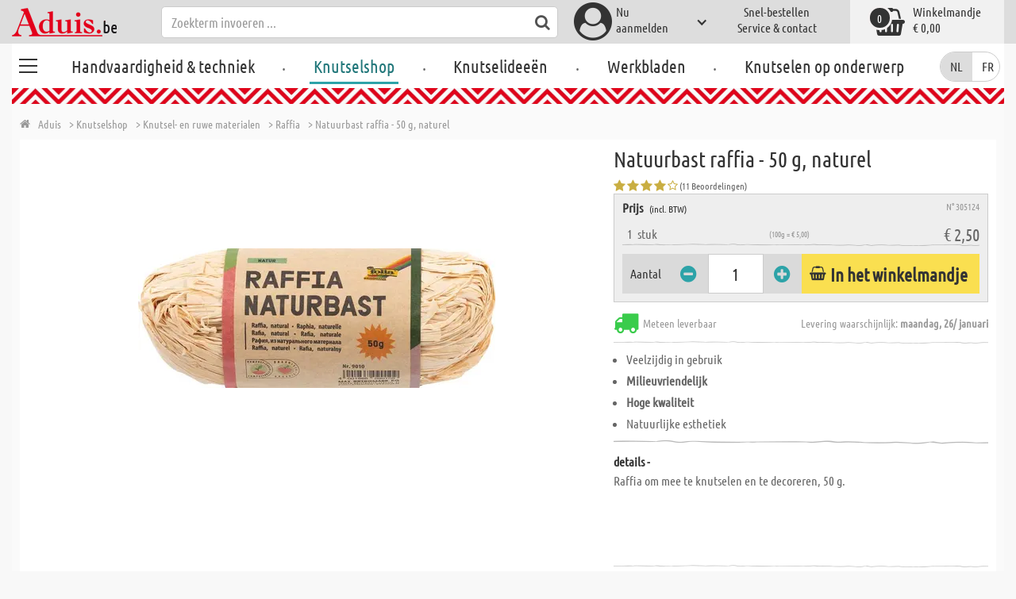

--- FILE ---
content_type: text/html; charset=utf-8
request_url: https://www.aduis.be/raffia-natuurbast-50-g-naturel-art305124
body_size: 11892
content:





<!DOCTYPE html>
<html data-wf-page="58a448a47859cc392643319e" data-wf-site="587621ad03960a622ed71af2" lang="nl-be">
<head>

    
<script>
    function initGtm() {
        (function (w, d, s, l, i) {
            w[l] = w[l] || []; w[l].push({
                'gtm.start':
                    new Date().getTime(), event: 'gtm.js'
            }); var f = d.getElementsByTagName(s)[0],
                j = d.createElement(s), dl = l != 'dataLayer' ? '&l=' + l : ''; j.async = true; j.src =
                    'https://www.googletagmanager.com/gtm.js?id=' + i + dl; 
                    
                    j.addEventListener('load', function() {
                      var _ge = new CustomEvent('gtm_loaded', { bubbles: true });
                      d.dispatchEvent(_ge);
                    });
                    
                    f.parentNode.insertBefore(j, f);
        })(window, document, 'script', 'dataLayer', 'GTM-5RP84JZ');
    }
</script>


    <meta http-equiv="content-type" content="text/html; charset=utf-8">
    <meta content="width=device-width, initial-scale=1" name="viewport">
    <link rel="dns-prefetch" href="//ajax.aspnetcdn.com/">
    <link rel="dns-prefetch" href="//staticxx.facebook.com/">
    <link rel="dns-prefetch" href="//dc.services.visualstudio.com/">
    <link rel="dns-prefetch" href="//dc.services.visualstudio.com/">
    <link rel="dns-prefetch" href="//cdnjs.cloudflare.com/">
    <link rel="dns-prefetch" href="//connect.facebook.net/">

    <link rel="preconnect" href="https://www.facebook.com">
    <link rel="preconnect" href="https://connect.facebook.net">

    

    

    
        <meta name="ROBOTS" content="INDEX, FOLLOW">
        <link rel="stylesheet" href="/lib/font-awesome/css/font-awesome-local.min.css" type="text/css">
        <link rel="stylesheet" href="/css/aduis.min.css?v=20" type="text/css" />
    

    <link rel="apple-touch-icon" sizes="180x180" href="/apple-touch-icon.png">
    <link rel="icon" type="image/png" sizes="32x32" href="/favicon-32x32.png">
    <link rel="icon" type="image/png" sizes="16x16" href="/favicon-16x16.png">
    <link rel="manifest" href="/site.webmanifest">
    <link rel="mask-icon" href="/safari-pinned-tab.svg" color="#5bbad5">
    <meta name="msapplication-TileColor" content="#ffffff">
    <meta name="theme-color" content="#ffffff">


    
    <link rel="preload" href="/css/productGroups.css" as="style" />
    <link rel="stylesheet" href="/css/productGroups.css" />

<title>Natuurbast raffia - 50 g, naturel online kopen | Aduis</title><meta name="description" content="Raffia om mee te knutselen en te decoreren, 50 g." /><meta name="keywords" content="raffia, edelbast, breien, haken, lint, linten, garen, lente, draad, touw, weven, binden, samenbinden, paasmand, paasmandje, paasnest, rieten mand, mandje, manden vlechten, vlechtdraad, snoer" /><meta name="organisation" content="Aduis B.V." /><meta name="reply-to" content="info@aduis.be" /><meta name="expires" content="0" /><link rel="canonical" href="https://www.aduis.be/raffia-natuurbast-50-g-naturel-art305124" /><meta property="og:type" content="Product" /><meta property="og:title" content="Natuurbast raffia - 50 g, naturel online kopen | Aduis" /><meta property="og:description" content="Raffia om mee te knutselen en te decoreren, 50 g." /><meta property="og:url" content="https://www.aduis.be/raffia-natuurbast-50-g-naturel-art305124" /><meta property="og:site_name" content="Aduis Webshop" /><meta property="og:image" content="https://www.aduis.be/pics/ART_NR/305124_1.jpg" /><meta property="og:image:width" content="234" /><meta property="og:image:height" content="234" /><meta property="article:publisher" content="Aduis B.V." /><meta property="product:price:amount" content="2.5000" /><meta property="product:price:currency" content="EUR" /><meta property="og:availability" content="InStock" /><script type='application/ld+json'>{"@context":"https://schema.org","@type":"Product","name":"Natuurbast raffia - 50 g, naturel","description":"Raffia om mee te knutselen en te decoreren, 50 g.","image":"https://www.aduis.be/pics/ART_NR/305124_1.jpg","url":"https://www.aduis.be/raffia-natuurbast-50-g-naturel-art305124","aggregateRating":{"@type":"AggregateRating","ratingValue":4,"reviewCount":11},"offers":{"@type":"Offer","availability":"https://schema.org/InStock","itemCondition":"https://schema.org/NewCondition","price":2.5,"priceCurrency":"EUR","seller":{"@type":"Organization","name":"Aduis B.V."}},"productID":"305124"}</script><script type='application/ld+json'>{"@context":"https://schema.org","@type":"Organization","name":"Aduis B.V.","sameAs":["https://www.facebook.com/Aduis.nl","https://plus.google.com/112230162211754218081/posts","https://www.pinterest.com/Aduis_NL/","https://www.youtube.com/user/nlAduis"],"url":"https://www.aduis.be","contactPoint":{"@type":"ContactPoint","contactType":"customer support","email":"info@aduis.be","telephone":"+32 2 400 14 76"}}</script><script type='application/ld+json'>{"@context":"https://schema.org","@type":"BreadcrumbList","itemListElement":[{"@type":"ListItem","item":{"@type":"WebPage","@id":"https://www.aduis.be/knutselshop","name":"Knutselshop"},"position":1},{"@type":"ListItem","item":{"@type":"WebPage","@id":"https://www.aduis.be/knutsel-en-ruwe-materialen-pg505.aspx","name":"Knutsel- en ruwe materialen"},"position":2},{"@type":"ListItem","item":{"@type":"WebPage","@id":"https://www.aduis.be/raffia-pl111.aspx","name":"Raffia"},"position":3},{"@type":"ListItem","item":{"@type":"WebPage","@id":"https://www.aduis.be/natuurbast-raffia-50-g,-naturel-art305124.aspx","name":"Natuurbast raffia - 50 g, naturel"},"position":4}]}</script><link rel="alternate" href="https://www.aduis.at/bast-naturbast-raffia-50-g-natur-art305124" hreflang="de-AT" /><link rel="alternate" href="https://www.aduis.de/bast-naturbast-raffia-50-g-natur-art305124" hreflang="de-DE" /><link rel="alternate" href="https://www.aduis.ch/bast-naturbast-raffia-50-g-natur-art305124" hreflang="de-CH" /><link rel="alternate" href="https://www.aduis.fr/raphia-naturel-50-g-ton-art305124" hreflang="fr-FR" /><link rel="alternate" href="https://www.aduis.ch/fr/raphia-naturel-50-g-ton-art305124" hreflang="fr-CH" /><link rel="alternate" href="https://www.aduis.be/fr/raphia-naturel-50-g-ton-art305124" hreflang="fr-BE" /><link rel="alternate" href="https://www.aduis.nl/raffia-natuurbast-50-g-naturel-art305124" hreflang="nl-NL" /><link rel="alternate" href="https://www.aduis.be/raffia-natuurbast-50-g-naturel-art305124" hreflang="nl-BE" /></head>
<body>

    <script>
        var mmenuFooterFacebook = 'https://www.facebook.com/Aduis.nl';
        var mmenuFooterPhone = '02 808 87 86';
        var mmenuFooterEmail = 'info@aduis.be';
    </script>

    <div class="sidebar-block sidebar-nav-block" id="sidebar-block-menu-wrapper"  data-lng="nl">
        <nav id="menu">
            <ul class="menu-main"></ul>
        </nav>
    </div>

        <div class="header-section fixedMmenuHeader" style="position:fixed;width:100%;top:0px;">

            <div class="w-container">
                <div class="header-block-parent">

                    <a class="fa fa-bars burger" href="#menu" style="position:fixed;"></a>
                    <a class="fa fa-times times" href="#my-page" style="position:fixed;"></a>

                    <div class="header-block logo-block">
                        <a class="logo-wrapper w-inline-block logoWithDomain" href="/">
                            <picture><source sizes="100vw" srcset="/pics/Design/aduis-6.webp" type="image/webp"></source><img alt="Aduis Logo" class="logo" src="/pics/Design/aduis-6.png" title=""></img></picture>
                        </a>
                        <a class="logo-wrapper w-inline-block logoWithoutDomain" href="/">
                            <picture><source sizes="100vw" srcset="/pics/Design/Aduis-115x37.webp" type="image/webp"></source><img alt="Aduis" class="logo" src="/pics/Design/Aduis-115x37.png" title=""></img></picture>
                        </a>
                    </div>
                    <div class="search-trigger-parent" data-ix="show-search-field">
                        <div class="fa fa-search search-trigger"></div>
                    </div>
                    <div class="search-field-block search-field-parent">
                        <div class="form-wrapper w-form">
                            <form class="form-content" id="searchForm" method="get" action="/Search">
                                <div class="fa fa-search input-search-icon" id="btnSearch" onclick="javascript:this.parentNode.submit()"></div>
                                <input type="hidden" name="lng" value="nl" />
                                <input class="search-input w-input" placeholder="Zoekterm invoeren ..." id="searchField" name="search" maxlength="256" type="text" autocomplete="off">
                            </form>
                            <div class="searchResults">
                                <div class="searchParent">
                                    <div class="searchBlock">
                                        <div class="categories"></div>
                                        <div class="sets"></div>
                                        <div class="worksheets"></div>
                                        <div class="videos"></div>
                                    </div>
                                    <div class="searchSeperator"></div>
                                    <div class="searchBlock searchArticleBlock">
                                        <div class="articles searchArticle"></div>
                                    </div>
                                </div>
                            </div>
                        </div>
                    </div>

                    <div class="header-block user-block-parent">
                        <div class="dropdown-parent w-dropdown" data-delay="0" data-hover="1">
                            


    <div class="dropdown-sign-in w-dropdown-toggle">
        <a class="main-login-top-link w-inline-block touch-link" href="/account/login">
            <div class="account-text">
                Nu <br>aanmelden
            </div>
            <div class="fa fa-3x fa-user-circle"></div>
            <div class="account-icon w-icon-dropdown-toggle"></div>
        </a>
    </div>

                        </div>

                        <div class="quick-order user-block">
                            <div style="min-height:20px">
                                <a class="header-user-link quickOrderLayoutTop"  href="/snel-bestellen">
                                    Snel-bestellen
                                </a>
                            </div>
                            <a class="header-user-link" href="/service-en-contact">
                                Service & contact
                            </a>
                        </div>

                        <div class="basket-block user-block w-inline-block  ">
                            <a class="basket-block-link" href="/basket/detail">
                                <div class="big-basket fa fa-shopping-basket"></div>
                                <div class="basket-text-parent">
                                    <div class="basket-text">
                                        Winkelmandje
                                    </div>
                                    <div class="basket-price basket-text">&#x20AC; 0,00</div>
                                </div>
                                <div class="counter counter-zero">0</div>
                            </a>

                            <div class="basket-quick-info">
                                <div class="basket-quick-info-content">
                                    
    <h4>
        Uw winkelmandje is leeg
    </h4>
    <div class="divider hide-on-mobile"></div>
    <div class="quick-info-scroll-wrapper" style="padding: 30px;padding-bottom: 20px;">
        Voeg artikelen aan het winkelmandje toe
    </div>



                                </div>
                            </div>
                        </div>


                    </div>
                </div>
            </div>
        </div>

<div class='background-section content-section'>            <div class="nav-section-wrapp" style="background-color:transparent;">
                

<nav class="header-navigation" style="background-color:transparent;">
    <div class="w-container nav-container" style="width:100%;">



        <div class="main-nav-parent w-nav" data-animation="default" data-collapse="none" data-duration="400" data-no-scroll="1" style="width:100%;">
            <div class="w-container" style="width:100%;">
                <nav class="w-nav-menu" style="width:100%;display:flex;">
                    <a class="custom-burger" href="/handvaardigheid-techniek">
                        <div class="burger-lines">
                            <div class="custom-burger-line"></div>
                            <div class="custom-burger-line"></div>
                            <div class="custom-burger-line"></div>
                        </div>
                    </a>
                    <a id="craftingAndTechnology" class="nav-link w-nav-link ajax-top-nav " data-hidechildren="false" data-typeid="CraftingAndTechnology" href="/handvaardigheid-techniek">
                        Handvaardigheid & techniek
                    </a>
                    <span class="main-nav-sep">.</span>
                    <a class="nav-link w-nav-link ajax-top-nav active-topnav-element" data-hidechildren="false" data-typeid="CraftingSupplies" href="/knutselshop">
                        Knutselshop
                    </a>
                    <span class="main-nav-sep">.</span>
                    <a class="nav-link w-nav-link ajax-top-nav " data-hidechildren="false" data-typeid="CrafIdeas" href="/knutselideeen">
                        Knutselideeën
                    </a>
                    <span class="main-nav-sep">.</span>
                    <a class="nav-link w-nav-link ajax-top-nav " data-hidechildren="false" data-typeid="Worksheets" href="/werkbladen">
                        Werkbladen
                    </a>
                    <span class="main-nav-sep">.</span>
                    <a class="nav-link w-nav-link ajax-top-nav " data-hidechildren="false" data-typeid="Tag" href="/knutselen-op-onderwerp">
                        Knutselen op onderwerp
                    </a>
                </nav>
                <div class="w-nav-button">
                    <div class="w-icon-nav-menu"></div>
                </div>
            </div>
        </div>
        



        <nav class="header-block languageDesktop">
                <form method="post" action="/Home/SetLanguage?returnUrl=%2Fraffia-natuurbast-50-g-naturel-art305124">
                    
                    <input type="hidden" name="culture" value="nl-BE" />
                    <button onclick="this.form.submit();" class="button-nl" title="" disabled=&quot;disabled&quot;>
                        NL
                    </button>
                <input name="__RequestVerificationToken" type="hidden" value="CfDJ8EP2RsdHeslGk82SYq3GSbsGnAL-MoGGIShGDYAYbF4t0Kr3-fPbDoX8vh8pY-c_H-nl-c0pk5kdHPlPbwcicFZtbijaOH0iFh84oLh-zY8vTcVKa5Ru4O3IW4n1uAigHl55Q8uTGB09IHWqSOWGFU8" /></form>
                <form method="post" action="/Home/SetLanguage?returnUrl=%2Fraffia-natuurbast-50-g-naturel-art305124">
                    
                    <input type="hidden" name="culture" value="fr-BE" />
                    <button onclick="this.form.submit();" class="button-fr" title="" >
                        FR
                    </button>
                <input name="__RequestVerificationToken" type="hidden" value="CfDJ8EP2RsdHeslGk82SYq3GSbsGnAL-MoGGIShGDYAYbF4t0Kr3-fPbDoX8vh8pY-c_H-nl-c0pk5kdHPlPbwcicFZtbijaOH0iFh84oLh-zY8vTcVKa5Ru4O3IW4n1uAigHl55Q8uTGB09IHWqSOWGFU8" /></form>
        </nav>

    </div>
</nav>
                <div class="aduis-pattern-content-top lazy" style="background-image: url(/pics/Design/pattern_aduis.jpg)"></div>
            </div>

    



<!-- Load Facebook SDK for JavaScript -->
<div id="fb-root"></div>

<div class="product-detail-content two-col-content">

    
    <div class="breadcrumb-end-gradient"></div>
    <div class="breadcrumb-parent">

        <a class="crumb-start w-inline-block " href="/">
            <div class="fa fa-home"></div>
            <div class="crumb-root">Aduis</div>
        </a>


                <a class="crumb-item" href="/knutselshop">
                    <span class="breadCrumbItemText">> Knutselshop</span>
                </a>
                <a class="crumb-item" href="/knutsel-en-ruwe-materialen-pg505">
                    <span class="breadCrumbItemText">> Knutsel- en ruwe materialen</span>
                </a>
                <a class="crumb-item" href="/raffia-pl111">
                    <span class="breadCrumbItemText">> Raffia</span>
                </a>
                <a class="crumb-item" href="/natuurbast-raffia-50-g-naturel-art305124">
                    <span class="breadCrumbItemText">> Natuurbast raffia - 50 g, naturel</span>
                </a>

    </div>



        <a class="go-to-article-parent w-inline-block" data-ix="go-to-article-hover-move" href="/raffia-mat-10-m-heldergroen-art305450">
            <div class="go-to-article-arrow-wrapper">
                <div class="fa fa-chevron-left"></div>
            </div>
            <div class="go-to-article-image-col">
                <div class="go-to-article-image-wrapper">
                    <picture><source sizes="(max-width: 479px) 120px,(max-width: 767px) 95px,(max-width: 991px) 205px,(min-width: 992px) 100px" srcset="/pics/ART_NR/305450_120x120.webp 120w,/pics/ART_NR/305450_95x85.webp 95w,/pics/ART_NR/305450_205x85.webp 205w,/pics/ART_NR/305450_100x160.webp 100w" type="image/webp"></source><source sizes="(max-width: 479px) 120px,(max-width: 767px) 95px,(max-width: 991px) 205px,(min-width: 992px) 100px" srcset="/pics/ART_NR/305450_120x120.jpg 120w,/pics/ART_NR/305450_95x85.jpg 95w,/pics/ART_NR/305450_205x85.jpg 205w,/pics/ART_NR/305450_100x160.jpg 100w"></source><img alt="Raffia mat - 10 m, heldergroen" class="go-to-article-image" src="/pics/ART_NR/305450.jpg" title="Raffia mat - 10 m, heldergroen"></img></picture>
                </div>
            </div>
        </a>

    <div class="two-col-block product">
        <div class="product-detail-content-parent">
            <div class="product-parent">
                <div class="product-image-col product-info-block">
                    <div class="ma-slider-wrapper w-clearfix">
                        <div class="ma-slider w-slider ma-fullWidth" data-animation="slide" data-duration="500" data-infinite="1">
                            <div class="w-slider-mask">
                                    <div class="ma-slide w-slide">
                                        <a data-fancybox="image" class="product-detail-image-slide-link w-inline-block" title="Natuurbast raffia - 50 g, naturel" href="/pics/ART_NR/305124_1.jpg">
                                            <picture><source sizes="(max-width: 479px) 280px,(max-width: 767px) 320px,(max-width: 991px) 380px,(min-width: 992px) 450px" srcset="/pics/ART_NR/305124_1_280x280.webp 280w,/pics/ART_NR/305124_1_320x320.webp 320w,/pics/ART_NR/305124_1_380x380.webp 380w,/pics/ART_NR/305124_1_450x450.webp 450w" type="image/webp"></source><source sizes="(max-width: 479px) 280px,(max-width: 767px) 320px,(max-width: 991px) 380px,(min-width: 992px) 450px" srcset="/pics/ART_NR/305124_1_280x280.jpg 280w,/pics/ART_NR/305124_1_320x320.jpg 320w,/pics/ART_NR/305124_1_380x380.jpg 380w,/pics/ART_NR/305124_1_450x450.jpg 450w"></source><img alt="Natuurbast raffia - 50 g, naturel" class="ma-slider-image" src="/pics/ART_NR/305124_1.jpg" title="Natuurbast raffia - 50 g, naturel"></img></picture>
                                        </a>
                                    </div>
                            </div>
                        </div>
                    </div>
                </div>
                <div class="info-block-right product-info-block">
                    <h1 class="main-headline product-detail-headline">
                        Natuurbast raffia - 50 g, naturel
                    </h1>
                    <div class="rating-price-box-wrapper">
                        <div class="ratingandshare-parent" style="justify-content: space-between;">
                                <div class="rating-block">
                                    <div class="rating-stars-wrapper">
                                            <div class="fa fa-star"></div>
                                            <div class="fa fa-star"></div>
                                            <div class="fa fa-star"></div>
                                            <div class="fa fa-star"></div>
                                            <div class="fa fa-star-o"></div>
                                    </div>
                                    <div class="rating-counter">
                                        <div class="raiting-counter-text">
                                            (11 Beoordelingen)
                                        </div>
                                    </div>
                                </div>
                        </div>
                        <div class="product-detail-price-box">
                            <div class="headline-item-number-parent">
                                <h2 class="price-box-info-headline">
                                        <strong>Prijs</strong>
                                        <span class="tax-text">
                                            (incl. BTW)
                                        </span>
                                </h2>
                                <div class="item-number product-detail-item-number">
                                    N° 305124
                                </div>
                            </div>
                                <div class="item-parent">
                                    <div class="item-block product-amount">
                                        &nbsp;
                                        1
                                        &nbsp;
                                            <div>
                                                stuk
                                            </div>
                                    </div>
                                    <div class="item-block price-block">
                                            <div class="item-volume">
(100g = &#x20AC; 5,00)                                            </div>
                                            <div class="product-detail-price">&#x20AC; 2,50</div>

                                    </div>
                                </div>
                            <div class="cta-parent">
                                    <div class="add-to-basket-detail-parent" data-product='{"id": "305124", "name": "Natuurbast raffia - 50 g, naturel", "price": 2.50, "list": "Ähnliche Produkte Natuurbast raffia - 50 g, naturel", "category": "Raffia"}'>
                                        <h3 class="price-box-info-headline">
                                            Aantal
                                        </h3>
                                        <div class="change-quantity-wrapper minus-quantity">
                                            <i class="fa fa-minus-circle change-qty-icon"></i>
                                        </div>
                                        <input type="text" id="txt_305124" onkeypress="return event.charCode >= 48 && event.charCode <= 57" class="article-counter main-counter item-quantity" max="3" style="text-align:center;" value="1" />
                                        <div class="change-quantity-wrapper plus-quantity">
                                            <i class="fa fa-plus-circle change-qty-icon"></i>
                                        </div>

                                        <a class="ajaxAddToBasketButton add-to-basket main-cta-button w-inline-block" data-quantityfieldid="txt_305124" data-productid="305124" data-formid="specialMeasureForm" href="#">
                                            <div class="fa fa-shopping-basket"></div>
                                            <div class="add-to-basket-text">
In het winkelmandje                                            </div>
                                        </a>

                                    </div>
                            </div>
                        </div>
                    </div>
                    <div class="delivery-parent">
                        <div class="delivery-block stock-info">
                            <div class="fa fa-2x fa-truck  on-stock"></div>
                            <div class="stock-info-text">
                                <span class="hide-on-mobile">Meteen leverbaar</span>
                                <span class="delivery-text">Levering waarschijnlijk: <strong>maandag, 26/ januari</strong></span>
                            </div>
                        </div>
                    </div>
                    <div class="hidden-info-parent">
                            <ul class="bulletpoints">
                                    <li>Veelzijdig in gebruik</li>
                                    <li><strong>Milieuvriendelijk</strong></li>
                                    <li><strong>Hoge kwaliteit</strong></li>
                                    <li>Natuurlijke esthetiek</li>
                            </ul>
                            <div class="divider"></div>
                        <div class="hidden-info-content">
                            <div class="share-parent">
                                <h2 class="price-box-info-headline">
                                    <strong>
                                        details -
                                    </strong>
                                </h2>
                                <div class="share-block" style="display:flex;justify-content: flex-end;">
                                    &nbsp;
                                    <!-- FACEBOOK SHARE-->
                                    <div class="fb-share-button"
                                         data-href="https://www.aduis.be/product/detail/305124"
                                         data-layout="button"
                                         data-size="small"
                                         data-mobile-iframe="true">
                                    </div>
                                </div>
                            </div>
                            <p class="hidden-info-text">
                                Raffia om mee te knutselen en te decoreren, 50 g.
                            </p>
                        </div>
                    </div>
                </div>
            </div>

            <div class="additional-buttons-parent">
                    <a target="_blank" class="additional-button-block w-inline-block" href="/pics/katalog/K_2025_2026_BE_nl/284/index.html">
                        <div class="fa fa-book"></div>
                        <div class="additional-button-text">
                            Catalogus pagina
                        </div>
                    </a>
                <a class="additional-button-block w-inline-block" href="/raphia-naturel-50-g,-ton-naturel-art305124.aspx">
                    <div class="fa fa-arrow-left"></div>
                    <div class="additional-button-text">
                        Terug naar de productgroep
                    </div>
                </a>
            </div>
            <div class="content-tab-parent">
                <div class="w-tabs" data-duration-in="300" data-duration-out="100">
                    <div class="tabs-menu w-tab-menu">
                            <a class="tab-link w--current w-inline-block w-tab-link ajaxTabButton" data-ix="tabbounce" data-w-tab="Tab 1">
                                <div class="fa fa-plus-square-o"></div>
                                <div class="tab-text">
                                    Besteld samen met
                                </div>
                                <div class="arrow-down-wrapper" data-ix="tabarrow">
                                    <div class="fa fa-3x fa-caret-down"></div>
                                </div>
                            </a>
                            <a class="tab-link w-inline-block w-tab-link ajaxTabButton" data-productid="305124" data-target="productSets" data-action="Sets" data-ix="tabbounce" data-w-tab="Tab 4">
                                <div class="fa fa-scissors"></div>
                                <div class="tab-text">
                                    Bijpassend knutselidee
                                </div>
                                <div class="arrow-down-wrapper" data-ix="tabarrow">
                                    <div class="fa fa-3x fa-caret-down"></div>
                                </div>
                            </a>
                    </div>
                    <div class="tab-content w-tab-content">
                        <div class="w--tab-active w-tab-pane" data-w-tab="Tab 1">
                            <div class="tab-pane-slider-parent">
                                <div class="tab-pane-slider w-slider" data-animation="slide" data-duration="500" data-infinite="1" data-autoplay="1" data-delay="6000">
                                    <div class="slider-mask w-slider-mask">
                                            <div class="tab-pane-slide w-slide">
                                                <div class="tab-pane-slide-content w-clearfix" data-product='{"id": "305160", "name": "Edel raffia glanzend - 30 m, goud", "position": 1,"urifallback":"/raffia-edel-glanzend-30-m-goud-art305160", "uri": "/raffia-edel-glanzend-30-m-goud-art305160", "list": "Ähnliche Produkte Natuurbast raffia - 50 g, naturel", "category": "Raffia"}'>

                                                    <a class="tab-pane-slide-link w-inline-block relatedArticleLink" data-ix="image-scale-on-hover" href="/raffia-edel-glanzend-30-m-goud-art305160">
                                                        <picture><source sizes="(max-width: 479px) 320px,(max-width: 767px) 160px,(max-width: 991px) 160px,(min-width: 992px) 220px" srcset="/pics/ART_NR/305160_3_320x220.webp 320w,/pics/ART_NR/305160_3_160x95.webp 160w,/pics/ART_NR/305160_3_160x95.webp 160w,/pics/ART_NR/305160_3_220x220.webp 220w" type="image/webp"></source><source sizes="(max-width: 479px) 320px,(max-width: 767px) 160px,(max-width: 991px) 160px,(min-width: 992px) 220px" srcset="/pics/ART_NR/305160_3_320x220.jpg 320w,/pics/ART_NR/305160_3_160x95.jpg 160w,/pics/ART_NR/305160_3_160x95.jpg 160w,/pics/ART_NR/305160_3_220x220.jpg 220w"></source><img alt="Edel raffia glanzend - 30 m, goud" class="scale-image tab-pene-slider-image" src="/pics/ART_NR/305160_3.jpg" title=""></img></picture>
                                                    </a>
                                                    <h5>
                                                        Edel raffia glanzend - 30 m, goud
                                                    </h5>
                                                </div>
                                            </div>
                                            <div class="tab-pane-slide w-slide">
                                                <div class="tab-pane-slide-content w-clearfix" data-product='{"id": "305169", "name": "Edel raffia glanzend - 30 m, groen", "position": 2,"urifallback":"/raffia-edel-glanzend-30-m-groen-art305169", "uri": "/raffia-edel-glanzend-30-m-groen-art305169", "list": "Ähnliche Produkte Natuurbast raffia - 50 g, naturel", "category": "Raffia"}'>

                                                    <a class="tab-pane-slide-link w-inline-block relatedArticleLink" data-ix="image-scale-on-hover" href="/raffia-edel-glanzend-30-m-groen-art305169">
                                                        <picture><source sizes="(max-width: 479px) 320px,(max-width: 767px) 160px,(max-width: 991px) 160px,(min-width: 992px) 220px" srcset="/pics/ART_NR/305169_3_320x220.webp 320w,/pics/ART_NR/305169_3_160x95.webp 160w,/pics/ART_NR/305169_3_160x95.webp 160w,/pics/ART_NR/305169_3_220x220.webp 220w" type="image/webp"></source><source sizes="(max-width: 479px) 320px,(max-width: 767px) 160px,(max-width: 991px) 160px,(min-width: 992px) 220px" srcset="/pics/ART_NR/305169_3_320x220.jpg 320w,/pics/ART_NR/305169_3_160x95.jpg 160w,/pics/ART_NR/305169_3_160x95.jpg 160w,/pics/ART_NR/305169_3_220x220.jpg 220w"></source><img alt="Edel raffia glanzend - 30 m, groen" class="scale-image tab-pene-slider-image" src="/pics/ART_NR/305169_3.jpg" title=""></img></picture>
                                                    </a>
                                                    <h5>
                                                        Edel raffia glanzend - 30 m, groen
                                                    </h5>
                                                </div>
                                            </div>
                                            <div class="tab-pane-slide w-slide">
                                                <div class="tab-pane-slide-content w-clearfix" data-product='{"id": "305172", "name": "Edel raffia glanzend - 30 m, rood", "position": 3,"urifallback":"/raffia-edel-glanzend-30-m-rood-art305172", "uri": "/raffia-edel-glanzend-30-m-rood-art305172", "list": "Ähnliche Produkte Natuurbast raffia - 50 g, naturel", "category": "Raffia"}'>

                                                    <a class="tab-pane-slide-link w-inline-block relatedArticleLink" data-ix="image-scale-on-hover" href="/raffia-edel-glanzend-30-m-rood-art305172">
                                                        <picture><source sizes="(max-width: 479px) 320px,(max-width: 767px) 160px,(max-width: 991px) 160px,(min-width: 992px) 220px" srcset="/pics/ART_NR/305172_3_320x220.webp 320w,/pics/ART_NR/305172_3_160x95.webp 160w,/pics/ART_NR/305172_3_160x95.webp 160w,/pics/ART_NR/305172_3_220x220.webp 220w" type="image/webp"></source><source sizes="(max-width: 479px) 320px,(max-width: 767px) 160px,(max-width: 991px) 160px,(min-width: 992px) 220px" srcset="/pics/ART_NR/305172_3_320x220.jpg 320w,/pics/ART_NR/305172_3_160x95.jpg 160w,/pics/ART_NR/305172_3_160x95.jpg 160w,/pics/ART_NR/305172_3_220x220.jpg 220w"></source><img alt="Edel raffia glanzend - 30 m, rood" class="scale-image tab-pene-slider-image" src="/pics/ART_NR/305172_3.jpg" title=""></img></picture>
                                                    </a>
                                                    <h5>
                                                        Edel raffia glanzend - 30 m, rood
                                                    </h5>
                                                </div>
                                            </div>
                                            <div class="tab-pane-slide w-slide">
                                                <div class="tab-pane-slide-content w-clearfix" data-product='{"id": "305179", "name": "Edel raffia glanzend - 30 m, blauw", "position": 4,"urifallback":"/raffia-edel-glanzend-30-m-blauw-art305179", "uri": "/raffia-edel-glanzend-30-m-blauw-art305179", "list": "Ähnliche Produkte Natuurbast raffia - 50 g, naturel", "category": "Raffia"}'>

                                                    <a class="tab-pane-slide-link w-inline-block relatedArticleLink" data-ix="image-scale-on-hover" href="/raffia-edel-glanzend-30-m-blauw-art305179">
                                                        <picture><source sizes="(max-width: 479px) 320px,(max-width: 767px) 160px,(max-width: 991px) 160px,(min-width: 992px) 220px" srcset="/pics/ART_NR/305179_3_320x220.webp 320w,/pics/ART_NR/305179_3_160x95.webp 160w,/pics/ART_NR/305179_3_160x95.webp 160w,/pics/ART_NR/305179_3_220x220.webp 220w" type="image/webp"></source><source sizes="(max-width: 479px) 320px,(max-width: 767px) 160px,(max-width: 991px) 160px,(min-width: 992px) 220px" srcset="/pics/ART_NR/305179_3_320x220.jpg 320w,/pics/ART_NR/305179_3_160x95.jpg 160w,/pics/ART_NR/305179_3_160x95.jpg 160w,/pics/ART_NR/305179_3_220x220.jpg 220w"></source><img alt="Edel raffia glanzend - 30 m, blauw" class="scale-image tab-pene-slider-image" src="/pics/ART_NR/305179_3.jpg" title=""></img></picture>
                                                    </a>
                                                    <h5>
                                                        Edel raffia glanzend - 30 m, blauw
                                                    </h5>
                                                </div>
                                            </div>
                                            <div class="tab-pane-slide w-slide">
                                                <div class="tab-pane-slide-content w-clearfix" data-product='{"id": "305185", "name": "Edel raffia glanzend - 30 m, zwart", "position": 5,"urifallback":"/raffia-edel-glanzend-30-m-zwart-art305185", "uri": "/raffia-edel-glanzend-30-m-zwart-art305185", "list": "Ähnliche Produkte Natuurbast raffia - 50 g, naturel", "category": "Raffia"}'>

                                                    <a class="tab-pane-slide-link w-inline-block relatedArticleLink" data-ix="image-scale-on-hover" href="/raffia-edel-glanzend-30-m-zwart-art305185">
                                                        <picture><source sizes="(max-width: 479px) 320px,(max-width: 767px) 160px,(max-width: 991px) 160px,(min-width: 992px) 220px" srcset="/pics/ART_NR/305185_3_320x220.webp 320w,/pics/ART_NR/305185_3_160x95.webp 160w,/pics/ART_NR/305185_3_160x95.webp 160w,/pics/ART_NR/305185_3_220x220.webp 220w" type="image/webp"></source><source sizes="(max-width: 479px) 320px,(max-width: 767px) 160px,(max-width: 991px) 160px,(min-width: 992px) 220px" srcset="/pics/ART_NR/305185_3_320x220.jpg 320w,/pics/ART_NR/305185_3_160x95.jpg 160w,/pics/ART_NR/305185_3_160x95.jpg 160w,/pics/ART_NR/305185_3_220x220.jpg 220w"></source><img alt="Edel raffia glanzend - 30 m, zwart" class="scale-image tab-pene-slider-image" src="/pics/ART_NR/305185_3.jpg" title=""></img></picture>
                                                    </a>
                                                    <h5>
                                                        Edel raffia glanzend - 30 m, zwart
                                                    </h5>
                                                </div>
                                            </div>
                                            <div class="tab-pane-slide w-slide">
                                                <div class="tab-pane-slide-content w-clearfix" data-product='{"id": "305386", "name": "Edel raffia glanzend - 30 m, zilver", "position": 6,"urifallback":"/raffia-edel-glanzend-30-m-zilver-art305386", "uri": "/raffia-edel-glanzend-30-m-zilver-art305386", "list": "Ähnliche Produkte Natuurbast raffia - 50 g, naturel", "category": "Raffia"}'>

                                                    <a class="tab-pane-slide-link w-inline-block relatedArticleLink" data-ix="image-scale-on-hover" href="/raffia-edel-glanzend-30-m-zilver-art305386">
                                                        <picture><source sizes="(max-width: 479px) 320px,(max-width: 767px) 160px,(max-width: 991px) 160px,(min-width: 992px) 220px" srcset="/pics/ART_NR/305386_3_320x220.webp 320w,/pics/ART_NR/305386_3_160x95.webp 160w,/pics/ART_NR/305386_3_160x95.webp 160w,/pics/ART_NR/305386_3_220x220.webp 220w" type="image/webp"></source><source sizes="(max-width: 479px) 320px,(max-width: 767px) 160px,(max-width: 991px) 160px,(min-width: 992px) 220px" srcset="/pics/ART_NR/305386_3_320x220.jpg 320w,/pics/ART_NR/305386_3_160x95.jpg 160w,/pics/ART_NR/305386_3_160x95.jpg 160w,/pics/ART_NR/305386_3_220x220.jpg 220w"></source><img alt="Edel raffia glanzend - 30 m, zilver" class="scale-image tab-pene-slider-image" src="/pics/ART_NR/305386_3.jpg" title=""></img></picture>
                                                    </a>
                                                    <h5>
                                                        Edel raffia glanzend - 30 m, zilver
                                                    </h5>
                                                </div>
                                            </div>
                                            <div class="tab-pane-slide w-slide">
                                                <div class="tab-pane-slide-content w-clearfix" data-product='{"id": "305420", "name": "Edel raffia glanzend - 30 m, naturel", "position": 7,"urifallback":"/raffia-edel-glanzend-30-m-naturel-art305420", "uri": "/raffia-edel-glanzend-30-m-naturel-art305420", "list": "Ähnliche Produkte Natuurbast raffia - 50 g, naturel", "category": "Raffia"}'>

                                                    <a class="tab-pane-slide-link w-inline-block relatedArticleLink" data-ix="image-scale-on-hover" href="/raffia-edel-glanzend-30-m-naturel-art305420">
                                                        <picture><source sizes="(max-width: 479px) 320px,(max-width: 767px) 160px,(max-width: 991px) 160px,(min-width: 992px) 220px" srcset="/pics/ART_NR/305420_1_320x220.webp 320w,/pics/ART_NR/305420_1_160x95.webp 160w,/pics/ART_NR/305420_1_160x95.webp 160w,/pics/ART_NR/305420_1_220x220.webp 220w" type="image/webp"></source><source sizes="(max-width: 479px) 320px,(max-width: 767px) 160px,(max-width: 991px) 160px,(min-width: 992px) 220px" srcset="/pics/ART_NR/305420_1_320x220.jpg 320w,/pics/ART_NR/305420_1_160x95.jpg 160w,/pics/ART_NR/305420_1_160x95.jpg 160w,/pics/ART_NR/305420_1_220x220.jpg 220w"></source><img alt="Edel raffia glanzend - 30 m, naturel" class="scale-image tab-pene-slider-image" src="/pics/ART_NR/305420_1.jpg" title=""></img></picture>
                                                    </a>
                                                    <h5>
                                                        Edel raffia glanzend - 30 m, naturel
                                                    </h5>
                                                </div>
                                            </div>
                                            <div class="tab-pane-slide w-slide">
                                                <div class="tab-pane-slide-content w-clearfix" data-product='{"id": "305423", "name": "Edel raffia glanzend - 30 m, oceaan", "position": 8,"urifallback":"/raffia-edel-glanzend-30-m-oceaan-art305423", "uri": "/raffia-edel-glanzend-30-m-oceaan-art305423", "list": "Ähnliche Produkte Natuurbast raffia - 50 g, naturel", "category": "Raffia"}'>

                                                    <a class="tab-pane-slide-link w-inline-block relatedArticleLink" data-ix="image-scale-on-hover" href="/raffia-edel-glanzend-30-m-oceaan-art305423">
                                                        <picture><source sizes="(max-width: 479px) 320px,(max-width: 767px) 160px,(max-width: 991px) 160px,(min-width: 992px) 220px" srcset="/pics/ART_NR/305423_1_320x220.webp 320w,/pics/ART_NR/305423_1_160x95.webp 160w,/pics/ART_NR/305423_1_160x95.webp 160w,/pics/ART_NR/305423_1_220x220.webp 220w" type="image/webp"></source><source sizes="(max-width: 479px) 320px,(max-width: 767px) 160px,(max-width: 991px) 160px,(min-width: 992px) 220px" srcset="/pics/ART_NR/305423_1_320x220.jpg 320w,/pics/ART_NR/305423_1_160x95.jpg 160w,/pics/ART_NR/305423_1_160x95.jpg 160w,/pics/ART_NR/305423_1_220x220.jpg 220w"></source><img alt="Edel raffia glanzend - 30 m, oceaan" class="scale-image tab-pene-slider-image" src="/pics/ART_NR/305423_1.jpg" title=""></img></picture>
                                                    </a>
                                                    <h5>
                                                        Edel raffia glanzend - 30 m, oceaan
                                                    </h5>
                                                </div>
                                            </div>
                                    </div>
                                    <div class="slider-arrow w-slider-arrow-left">
                                        <div class="slider-arrow-left w-icon-slider-left"></div>
                                    </div>
                                    <div class="slider-arrow w-slider-arrow-right">
                                        <div class="slider-arrow-right w-icon-slider-right"></div>
                                    </div>
                                    <div class="slider-thumbs w-round w-slider-nav w-slider-nav-invert"></div>
                                </div>
                            </div>
                        </div>
                        <div id="tabContentComments" class="w-tab-pane" data-w-tab="Tab 2">
                            <div id="productComments" class="tab-pane-customer-comments">
                            </div>
                        </div>
                        <div id="productWorksheets" class="w-tab-pane" data-w-tab="Tab 3">
                            <div class="throbber">
                                <img src="/assets/wuerfel_prospekte.gif" alt="throbber" preload cnx-ignore="true" />
                            </div>
                        </div>
                        <div id="productSets" class="w-tab-pane" data-w-tab="Tab 4">
                            <div class="throbber">
                                <img src="/assets/wuerfel_prospekte.gif" alt="throbber" preload cnx-ignore="true" />
                            </div>
                        </div>
                        <div id="productProspects" class="w-tab-pane" data-w-tab="Tab 5">
                            <div class="throbber">
                                <img src="/assets/wuerfel_prospekte.gif" alt="throbber" preload cnx-ignore="true" />
                            </div>
                        </div>
                    </div>
                </div>
            </div>
            <h2 class="deco-headline" data-ix="fade-in-on-scroll">
                Uw voordelen bij Aduis
            </h2>
            <div class="tab-tabs w-tabs" data-duration-in="300" data-duration-out="100"></div>
            <div class="aduis-advanteges-parent" data-ix="fade-in-on-scroll">
                <div class="advanteges-block">
                    <div class="advanteges-block-content">
                        <div class="advanteges-block-content-col">
                            <h4>
                                Veilig winkelen
                            </h4>
                            <p>
                                Alle dataverbindingen zijn veilig met een SSL certificaat versleuteld. U kunt zich ook met Amazon, Facebook of Google bij Aduis aanmelden.
                            </p>
                        </div><picture><source sizes="100vw" srcset="/pics/Design/analytics_SSL.webp" type="image/webp"></source><img alt="Analytics" src="/pics/Design/analytics_SSL.png" title=""></img></picture>
                    </div>
                </div>
                <div class="advanteges-block">
                    <div class="advanteges-block-content">
                        <div class="advanteges-block-content-col">
                            <h4>
                                Korte levertijden
                            </h4>
                            <p>
                                99% van alle producten zijn voorradig en beschikbaar. U zult zien hoe snel u uw bestelde knutselartikelen ontvangt.
                            </p>
                        </div><picture><source sizes="100vw" srcset="/pics/Design/vorteile_lieferauto.webp" type="image/webp"></source><img alt="Delivery" src="/pics/Design/vorteile_lieferauto.png" title=""></img></picture>
                    </div>
                </div>
                <div class="advanteges-block">
                    <div class="advanteges-block-content">
                        <div class="advanteges-block-content-col">
                            <h4>
                                5.000 gratis knutselideeën &amp; werkbladen
                            </h4>
                            <p>
                                Meer dan 5.000 knutselideeën en werkbladen zijn op de website van Aduis als PDF-bestand beschikbaar en u kunt ze gratis downloaden.
                            </p>
                        </div><picture><source sizes="100vw" srcset="/pics/Design/vorteile_bastelideen.webp" type="image/webp"></source><img alt="Craft Ideas" src="/pics/Design/vorteile_bastelideen.png" title=""></img></picture>
                    </div>
                </div>
                <div class="advanteges-block">
                    <div class="advanteges-block-content">
                        <div class="advanteges-block-content-col">
                            <h4>
                                Keuze uit meer dan 10.000 knutselartikelen
                            </h4>
                            <p>
                                Bij Aduis vindt u een zeer breed assortiment knutselbenodigdheden voor uw hobby.
                            </p>
                        </div><picture><source sizes="100vw" srcset="/pics/Design/vorteile_produkte.webp" type="image/webp"></source><img alt="Products" src="/pics/Design/vorteile_produkte.png" title=""></img></picture>
                    </div>
                </div>
                <div class="advanteges-block">
                    <div class="advanteges-block-content">
                        <div class="advanteges-block-content-col">
                            <h4>
                                Meer dan 70 gratis knutselvideo's
                            </h4>
                            <p>
                                Wij ondersteunen u met veel knutselvideo's en laten u de exacte vervaardiging zien.
                            </p>
                        </div><picture><source sizes="100vw" srcset="/pics/Design/vorteile_bastelvideos.webp" type="image/webp"></source><img alt="Videos" src="/pics/Design/vorteile_bastelvideos.png" title=""></img></picture>
                    </div>
                </div>
                <div class="advanteges-block">
                    <div class="advanteges-block-content">
                        <div class="advanteges-block-content-col">
                            <h4>
                                Vriendelijk advies
                            </h4>
                            <p>
                                Onze vriendelijke medewerkers beantwoorden uw vragen graag per e-mail of telefoon.
                            </p>
                        </div><picture><source sizes="100vw" srcset="/pics/Design/vorteile_beratung.webp" type="image/webp"></source><img alt="Infromation and Support" src="/pics/Design/vorteile_beratung.png" title=""></img></picture>
                    </div>
                </div>
            </div>
        </div>
    </div>
</div>

<div class="w-container workbench">
    <picture><source sizes="(max-width: 320px) 500px,(max-width: 479px) 450px,(max-width: 767px) 720px,(max-width: 991px) 950px,(min-width: 992px) 1280px" srcset="/pics/Design/footerImage_500x52.webp 500w,/pics/Design/footerImage_450x45.webp 450w,/pics/Design/footerImage_720x75.webp 720w,/pics/Design/footerImage_950x100.webp 950w,/pics/Design/footerImage_1280x150.webp 1280w" type="image/webp"></source><source sizes="(max-width: 320px) 500px,(max-width: 479px) 450px,(max-width: 767px) 720px,(max-width: 991px) 950px,(min-width: 992px) 1280px" srcset="/pics/Design/footerImage_500x52.png 500w,/pics/Design/footerImage_450x45.png 450w,/pics/Design/footerImage_720x75.png 720w,/pics/Design/footerImage_950x100.png 950w,/pics/Design/footerImage_1280x150.png 1280w"></source><img alt="Footer" class="footer-image" src="/pics/Design/footerImage.png" title=""></img></picture>
</div>





</div>
        <div class="section-footer-main lazy" data-src="/pics/Design/pattern_aduis.jpg">
            <div class="w-container">

                <div class="footer-benefits-parent" data-ix="fade-in-on-scroll">
                    <div class="footer-benefits-block">
                        <h3 class="deco-headline-small">
                            Betalingsmogelijkheden:
                        </h3>
                        
<ul class="ul-with-icons">
        <li class="pm-li">
            <div class="pm-li-image">
                    <img src="https://cdn.pay1.de/clearingtypes/sb/bct/default.svg" />
            </div>

            <div class="pm-li-name">
                Bancontact
            </div>
        </li>
        <li class="pm-li">
            <div class="pm-li-image">
                    <img cnx-ignore="true" src="/pics/design/payIcon_visa.png" />
            </div>

            <div class="pm-li-name">
                VISA
            </div>
        </li>
        <li class="pm-li">
            <div class="pm-li-image">
                    <img src="https://cdn.pay1.de/clearingtypes/cc/m/default.svg" />
            </div>

            <div class="pm-li-name">
                MasterCard
            </div>
        </li>
        <li class="pm-li">
            <div class="pm-li-image">
                    <img src="https://cdn.pay1.de/clearingtypes/vor/default.svg" />
            </div>

            <div class="pm-li-name">
                Paiement à l'avance <strong>(particuliers)</strong>
            </div>
        </li>
        <li class="pm-li">
            <div class="pm-li-image">
                    <img src="https://cdn.pay1.de/clearingtypes/rec/default.svg" />
            </div>

            <div class="pm-li-name">
                Facture <b>(écoles)</b>
            </div>
        </li>
        <li class="pm-li">
            <div class="pm-li-image">

                <picture><source sizes="100vw" srcset="/pics/design/payicon_amazon-pay.webp" type="image/webp"></source><img src="/pics/design/payicon_amazon-pay.png" title=""></img></picture>

            </div>

            <div class="pm-li-name">
                amazon pay
            </div>
        </li>
        <li class="pm-li">
            <div class="pm-li-image">

                <picture><source sizes="100vw" srcset="/pics/design/payicon_pay-pal.webp" type="image/webp"></source><img src="/pics/design/payicon_pay-pal.png" title=""></img></picture>

            </div>
            <div class="pm-li-name">
                PayPal
            </div>
        </li>
</ul>




                    </div>

                    <div class="footer-benefits-block">
                        <h3 class="deco-headline-small">
                            KLANTENSERVICE
                        </h3>
                        <ul class="ul-with-icons">
                            <li class="footer-list-item">
                                <a class="footer-nav-link" href="/snel-bestellen">
                                    Snel-bestellen
                                </a>
                            </li>
                            <li class="footer-list-item">
                                <a class="footer-nav-link" href="/service-en-contact">
                                    Service & contact
                                </a>
                            </li>
                            <li class="footer-list-item">
                                <a class="footer-nav-link" href="/verzendkosten-en-kortingen">
                                    Verzendkosten &amp; kortingen
                                </a>
                            </li>
                            <li class="footer-list-item">
                                <a class="footer-nav-link" href="/faq">
                                    FAQ - veelgestelde vragen
                                </a>
                            </li>
                            <li class="footer-list-item">
                                <a class="footer-nav-link" href="/klantenbereik">
                                    Mijn account
                                </a>
                            </li>
                        </ul>
                    </div>

                    <div class="footer-benefits-50block footer-benefits-block">
                        <h3 class="deco-headline-small">
                            Nieuwsbrief abonnement
                        </h3>
                        <div class="newsletter-form-wrapper">
                            <form class="newsletter-form-parent" action="/Newsletter/Subscription" method="post">
                                <div class="newsletter-form-66block newsletter-form-block">
                                    <input name="email" class="newsletter-form-input" />
                                    <div class="newsletter-input-icon fa fa-envelope"></div>
                                </div>
                                <div class="newsletter-form-block">
                                    <input class="newsletter-button w-button" type="submit" value="Nieuwsbrief aanmelden" />
                                </div>
                            <input name="__RequestVerificationToken" type="hidden" value="CfDJ8EP2RsdHeslGk82SYq3GSbsGnAL-MoGGIShGDYAYbF4t0Kr3-fPbDoX8vh8pY-c_H-nl-c0pk5kdHPlPbwcicFZtbijaOH0iFh84oLh-zY8vTcVKa5Ru4O3IW4n1uAigHl55Q8uTGB09IHWqSOWGFU8" /></form>
                        </div>
                        <p>
                            Meld u nu aan voor de gratis <br>Aduis nieuwsbrief en ontvang regelmatig per e-mail nieuwtjes, aanbiedingen en meer<br> rondom het thema knutselen.
                        </p>
                    </div>

                </div>

                <div class="footer-service-info-parent" data-ix="fade-in-on-scroll">

                    <div class="footer-service-info-block">
                        <h3 class="deco-headline-small">
                            U vindt ons ook bij
                        </h3>
                        <div class="footer-social-parent">
                            <a target="_blank" class="footer-social-block w-inline-block" href="https://www.facebook.com/Aduis.nl" rel="noopener">
                                <div class="fa fa-facebook" title="Facebook"></div>
                            </a>
                            <a target="_blank" class="footer-social-block w-inline-block" href="https://www.youtube.com/user/nlAduis" rel="noopener">
                                <div class="fa fa-youtube" title="Youtube"></div>
                            </a>
                            <a target="_blank" class="footer-social-block w-inline-block" href="https://www.pinterest.com/Aduis_NL/" rel="noopener">
                                <div title="Pinterest" class="fa fa-pinterest"></div>
                            </a>
                        </div>
                        <br />
                    </div>

                    <div class="footer-service-info-block">
                        <h3 class="deco-headline-small">
                            Over Aduis
                        </h3>
                        <ul class="ul-with-icons">
                            <li class="footer-list-item">
                                <a class="footer-nav-link" href="/over-ons">
                                    Wij over ons
                                </a>
                            </li>
                            <li class="footer-list-item">
                                <a class="footer-nav-link" href="/colofon">
                                    Colofon
                                </a>
                            </li>
                            <li class="footer-list-item">
                                <a class="footer-nav-link" href="/algemene-verkoop-voorwaarden">
                                    AVV
                                </a>
                            </li>
                            <li class="footer-list-item">
                                <a class="footer-nav-link" href="/privacyverklaring">
                                    AVG
                                </a>
                            </li>
                        </ul>
                    </div>

                    <div class="footer-service-info-block">
                        <h3 class="deco-headline-small">
                            Creatieve zone
                        </h3>
                        <ul class="ul-with-icons">
                            <li class="li-with-icon">
                                <div class="fa fa-youtube-play"></div>
                                <a class="footer-icon-text footer-nav-link" href="/actuele-video">
                                    Actuele video
                                </a>
                            </li>
                            <li class="li-with-icon">
                                <div class="fa fa-youtube"></div>
                                <a class="footer-icon-text footer-nav-link" href="/mediathek">
                                    Alle video's
                                </a>
                            </li>
                            <li class="li-with-icon">
                                <div class="fa fa-scissors"></div>
                                <a class="footer-icon-text footer-nav-link" href="/knutselideeen">
                                    Knutselideeën
                                </a>
                            </li>
                            <li class="li-with-icon">
                                <div class="fa fa-file-text-o"></div>
                                <a class="footer-icon-text footer-nav-link" href="/werkbladen">
                                    Werkbladen
                                </a>
                            </li>
                        </ul>
                    </div>

                    <div class="footer-service-info-block">
                        <h3 class="deco-headline-small">
                            Wij zijn gevestigd in
                        </h3>
                        <a class="flagg-link main-flag-link w-inline-block" href="#">
                            <img class="main-flag" src="/pics/Design/flag_be.svg" alt="België" title="België" />
                        </a>
                        <h4 class="flagg-headline">
                            U kunt ons ook vinden in
                        </h4>
                        <div class="footer-flag-parent">
                                <a class="flagg-link w-inline-block" href="http://www.aduis.at">
                                    <img class="flag-image lazy" data-src="/pics/Design/flag_at.svg" alt="Oostenrijk" title="Oostenrijk" />
                                </a>
                                <a class="flagg-link w-inline-block" href="http://www.aduis.de">
                                    <img class="flag-image lazy" data-src="/pics/Design/flag_de.svg" alt="Duitsland" title="Duitsland" />
                                </a>
                                <a class="flagg-link w-inline-block" href="http://www.aduis.ch">
                                    <img class="flag-image lazy" data-src="/pics/Design/flag_ch.svg" alt="Zwitserland" title="Zwitserland" />
                                </a>
                                <a class="flagg-link w-inline-block" href="http://www.aduis.fr">
                                    <img class="flag-image lazy" data-src="/pics/Design/flag_fr.svg" alt="Frankrijk" title="Frankrijk" />
                                </a>
                                <a class="flagg-link w-inline-block" href="http://www.aduis.nl">
                                    <img class="flag-image lazy" data-src="/pics/Design/flag_nl.svg" alt="Nederland" title="Nederland" />
                                </a>
                                <a class="flagg-link w-inline-block" href="http://www.aduis.ch">
                                    <img class="flag-image lazy" data-src="/pics/Design/flag_li.svg" alt="Liechtenstein" title="Liechtenstein" />
                                </a>
                                <a class="flagg-link w-inline-block" href="http://www.aduis.de">
                                    <img class="flag-image lazy" data-src="/pics/Design/flag_lu.svg" alt="Luxemburg" title="Luxemburg" />
                                </a>
                                <a class="flagg-link w-inline-block" href="http://www.aduis.at">
                                    <img class="flag-image lazy" data-src="/pics/Design/flag_it.svg" alt="Zuid-Tirol" title="Zuid-Tirol" />
                                </a>
                        </div>
                    </div>
                </div>
                <div class="divider"></div>
                <div class="copyright-bottom">
                    © Aduis 1996 - 2026
                </div>
            </div>
        </div>

    <a id="top-of-page-btn" class="w-button">
        <i class="fa fa-chevron-up"></i>
    </a>

    <div class="addedToBaksetOverlay"></div>

    <div class="offcanvas-sidebar-checkout" id="addedToBasketWrapper" style="right:-400px; display:none;"></div>
    <div class="offcanvas-sidebar-checkout" id="specialMeasureBasketWrapper" style="right:-400px; display:none;"></div>

    <script>
        window.___gcfg = {
            lang: 'nl'
        };
    </script>
    
    <script src="/js/modernizr.js"></script>

    <script src="/lib/jquery/dist/jquery.min.js"></script>
<script>(window.jQuery||document.write("\u003Cscript src=\u0022/lib/jquery/dist/jquery.min.js\u0022\u003E\u003C/script\u003E"));</script>

    <script id="merchantWidgetScript"
            data-cfasync="false"
            data-merchant-id="7308607"
            type='text/javascript'
            src="https://www.gstatic.com/shopping/merchant/merchantwidget.js"
            defer></script>
    <script >
        (function() {
            var merchantId = 7308607;
            function startWidget() {
                if (window.merchantwidget && window.merchantwidget.start) {
                    merchantwidget.start({ merchant_id: merchantId, position: 'LEFT_BOTTOM' });
                    return true;
                }
                return false;
            }
            if (!startWidget()) {
                var attempts = 0;
                var interval = setInterval(function() {
                    if (startWidget() || ++attempts > 60) clearInterval(interval);
                }, 500);
            }
        })();
    </script>

    

    
        <script src="/js/aduis.min.js?v=21"></script>
    

    
    
    <script src="/lib/jquery-validation/dist/jquery.validate.min.js"></script>
<script src="/lib/jquery-validation-unobtrusive/jquery.validate.unobtrusive.min.js"></script>

    <script type='text/javascript'>
        // Facebook SDK laden:
        // Für den Share Button auf der Detailseite
        (function (d, s, id) {
            var js, fjs = d.getElementsByTagName(s)[0];
            if (d.getElementById(id)) return;
            js = d.createElement(s); js.id = id;
            js.src = "//connect.facebook.net/nl_NL/sdk.js#xfbml=1&version=v3.0";
            fjs.parentNode.insertBefore(js, fjs);
        }(document, 'script', 'facebook-jssdk'));
    </script>


    
        
<!-- Global site tag (gtag.js) - Google Analytics -->
<script>
    window.dataLayer = window.dataLayer || [];
    function gtag() { dataLayer.push(arguments); }

    function loadgtmDSGVO(id) {
        var gtmScript = document.querySelector('script[src="https://www.googletagmanager.com/gtag/js?id=' + id + '"]');
        if (!gtmScript) {
            initGtm();
            gtmScript = document.createElement("script");
            gtmScript.src = "https://www.googletagmanager.com/gtag/js?id=" + id;
            gtmScript.async = true;
            document.getElementsByTagName('head')[0].appendChild(gtmScript);
            gtag('consent', 'default', { 
                'functionality_storage': 'denied', 
                'personalization_storage': 'denied', 
                'security_storage': 'denied', 
                'analytics_storage': 'denied', 
                'ad_storage': 'denied',
                'ad_personalization': 'denied',
                'ad_user_data': 'denied'
            });
        }
    }
</script>


<script type='text/javascript'>
    loadgtmDSGVO('GTM-5RP84JZ');
    gtag('consent', 'update', {
          'functionality_storage': 'granted',
          'personalization_storage': 'granted',
          'security_storage': 'granted'
        });
</script>

<script type='text/javascript'>
    loadgtmDSGVO('GTM-5RP84JZ');
    gtag('consent', 'update', {
          'analytics_storage': 'granted'
        });
</script>


<script type='text/javascript'>
    loadgtmDSGVO('GTM-5RP84JZ');
    gtag('set', 'ads_data_redaction', true);
    gtag('set', 'url_passthrough', true);
    gtag('consent', 'update', {
         'ad_storage': 'granted',
         'ad_personalization': 'granted',
         'ad_user_data': 'granted'
        });
</script>
    
    
    
        
        
<script type='text/javascript'>
    window.addEventListener('gtm_loaded', function () {
        dataLayer.push({ ecommerce: null });
        dataLayer.push({
            event: "view_item",
            ecommerce: {
                currency: "EUR",
                value: 2.50,
                items: [
{"item_id":"305124","item_name":"Natuurbast raffia - 50 g, naturel","item_category":"Raffia","price":2.5000,"currency":"EUR","index":0}                ]
            }
        });
    });

</script>

    
        

<script>
        function paymentInfoChanged(event, sender, currencyIso, value, paymentType, items) {
            ec_add_payment_info(event, sender, currencyIso, value, paymentType, items);
        }

        function shippingInfoChanged(event, sender, currencyIso, value, items) {
            ec_add_shipping_info(event, sender, currencyIso, value, items);
        }

        $(document).on("click", "a.product-list-image-link, a.product-list-title, a.quick-search-link, .relatedArticleLink, a.quick-search-link-mobile-only, a.quick-search-link, a.search-result-image-link, a.product-link-search-result", function (event) {
            ec_select_item(event, $(this).closest("[data-product]"));
        });

        $(document).on("click", '.add-to-basket:not(.ajaxAddToBasketButtonSet, .quick-order-button)', function (event) {
            var product = $(this).closest("[data-product]").data("product");
            var quantity;

            if (product.hasOwnProperty("id")) {
                quantity = document.getElementById("txt_" + product.id).value;
            } else {
                quantity = document.getElementById("txt_" + product.item_id).value;
            }
            ec_add_to_cart(event, $(this).closest("[data-product]"), parseInt(quantity), "EUR");
        });

        $(document).on("click", '.ajaxAddToBasketButtonSet', function (event) {
            var product = $(this).closest("[data-product]").data("product");
            var quantity;

            if (product.hasOwnProperty("id")) {
                quantity = document.getElementById("txt_" + product.id).value;
            } else {
                quantity = document.getElementById("txt_" + product.item_id).value;
            }
            ec_add_set_to_cart(event, $(this).closest("[data-product]"), parseInt(quantity), "EUR");
        });

        $(document).on("click", '.ajaxDeleteButton, .delete-from-basket', function (event) {
            ec_remove_from_cart(event, $(this).closest("[data-product]"), "EUR");
        });

        
</script>


    
    
    







    <script>
        document.addEventListener("DOMContentLoaded", () => {

            if (window.outerWidth <= 479) {
                var highlightedBreadcrumbElement = document.getElementsByClassName("crumb-highlight");

                if (highlightedBreadcrumbElement[0] != undefined)
                    highlightedBreadcrumbElement[0].scrollIntoView({ behavior: "smooth", block: "end", inline: "start" });
            }
        });
    </script>
<script defer src="https://static.cloudflareinsights.com/beacon.min.js/vcd15cbe7772f49c399c6a5babf22c1241717689176015" integrity="sha512-ZpsOmlRQV6y907TI0dKBHq9Md29nnaEIPlkf84rnaERnq6zvWvPUqr2ft8M1aS28oN72PdrCzSjY4U6VaAw1EQ==" data-cf-beacon='{"version":"2024.11.0","token":"427c718ff02b45988e7e627b2e22d394","r":1,"server_timing":{"name":{"cfCacheStatus":true,"cfEdge":true,"cfExtPri":true,"cfL4":true,"cfOrigin":true,"cfSpeedBrain":true},"location_startswith":null}}' crossorigin="anonymous"></script>
<script>(function(){function c(){var b=a.contentDocument||a.contentWindow.document;if(b){var d=b.createElement('script');d.innerHTML="window.__CF$cv$params={r:'9c2506b76c98612b',t:'MTc2OTE0NzU1OQ=='};var a=document.createElement('script');a.src='/cdn-cgi/challenge-platform/scripts/jsd/main.js';document.getElementsByTagName('head')[0].appendChild(a);";b.getElementsByTagName('head')[0].appendChild(d)}}if(document.body){var a=document.createElement('iframe');a.height=1;a.width=1;a.style.position='absolute';a.style.top=0;a.style.left=0;a.style.border='none';a.style.visibility='hidden';document.body.appendChild(a);if('loading'!==document.readyState)c();else if(window.addEventListener)document.addEventListener('DOMContentLoaded',c);else{var e=document.onreadystatechange||function(){};document.onreadystatechange=function(b){e(b);'loading'!==document.readyState&&(document.onreadystatechange=e,c())}}}})();</script></body>
</html>
